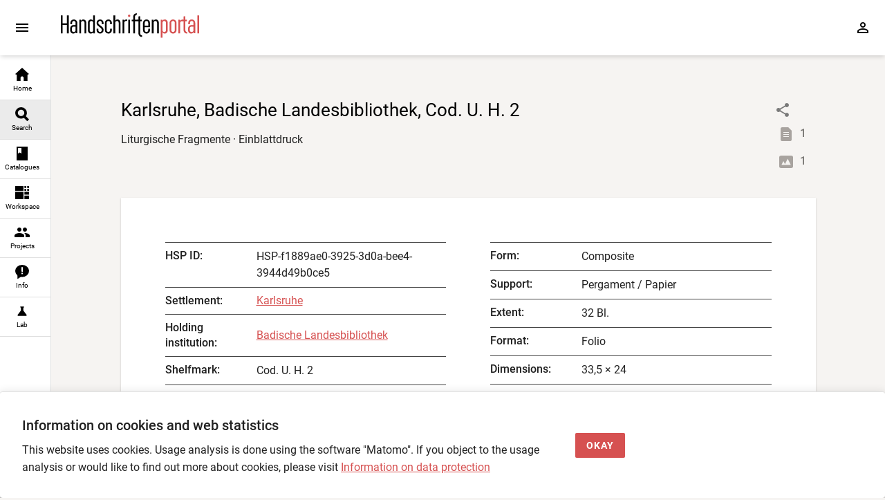

--- FILE ---
content_type: text/html; charset=utf-8
request_url: https://handschriftenportal.de/search?hspobjectid=HSP-f1889ae0-3925-3d0a-bee4-3944d49b0ce5
body_size: 376
content:
<!doctype html><html lang="en"><head><meta charset="UTF-8"><meta name="viewport" content="width=device-width,initial-scale=1"><title>Handschriftenportal</title>  <meta property="og:title" content="Karlsruhe, Badische Landesbibliothek, Cod. U. H. 2"/>  <meta property="og:description" content="Composite (15. Jh. (Fasz. I, Fasz. III),17. Jh., 1. Hälfte (Fasz. II),um 1628 (?) (Fasz. II),um 1608 (?) (Fasz. II)): Liturgische Fragmente · Einblattdruck"/>  <meta property="og:type" content="book"/>  <meta property="og:image" content="https://digital.blb-karlsruhe.de/i3f/v20/6626271/full/1200,/0/default.jpg"/>  <meta name="twitter:site" content="@hsprtl"/><meta name="twitter:card" content="summary_large_image"/><style>html, body, #app {
      width: 100%;
      height: 100%;
    }</style><script defer="defer" src="/hsp-fo-app.fe895182bde4ed7da823.js"></script></head><body><div id="app"></div><script src="/hsp-fo-workspace.js?v=1.9.118"></script></body></html>

--- FILE ---
content_type: image/svg+xml
request_url: https://handschriftenportal.de/icons/search.svg
body_size: 686
content:
<?xml version="1.0" encoding="UTF-8"?>
<svg width="16px" height="17px" viewBox="0 0 16 17" version="1.1" xmlns="http://www.w3.org/2000/svg" xmlns:xlink="http://www.w3.org/1999/xlink">
    <title>Icon / search</title>
    <g id="Styleguide" stroke="none" stroke-width="1" fill="none" fill-rule="evenodd">
        <g id="Styleguide-/-Icons" transform="translate(-228.000000, -319.000000)" stroke="#000000" stroke-width="3">
            <g id="Group" transform="translate(228.000000, 319.000000)">
                <g id="Group-5" transform="translate(1.000000, 1.000000)">
                    <path d="M11.0608,5.7806 C11.0608,8.6976 8.6968,11.0616 5.7808,11.0616 C2.8648,11.0616 0.4998,8.6976 0.4998,5.7806 C0.4998,2.8636 2.8648,0.4996 5.7808,0.4996 C8.6968,0.4996 11.0608,2.8636 11.0608,5.7806 Z" id="Stroke-1"></path>
                    <line x1="9.2698" y1="9.741" x2="13.9848" y2="14.456" id="Stroke-3"></line>
                </g>
            </g>
        </g>
    </g>
</svg>